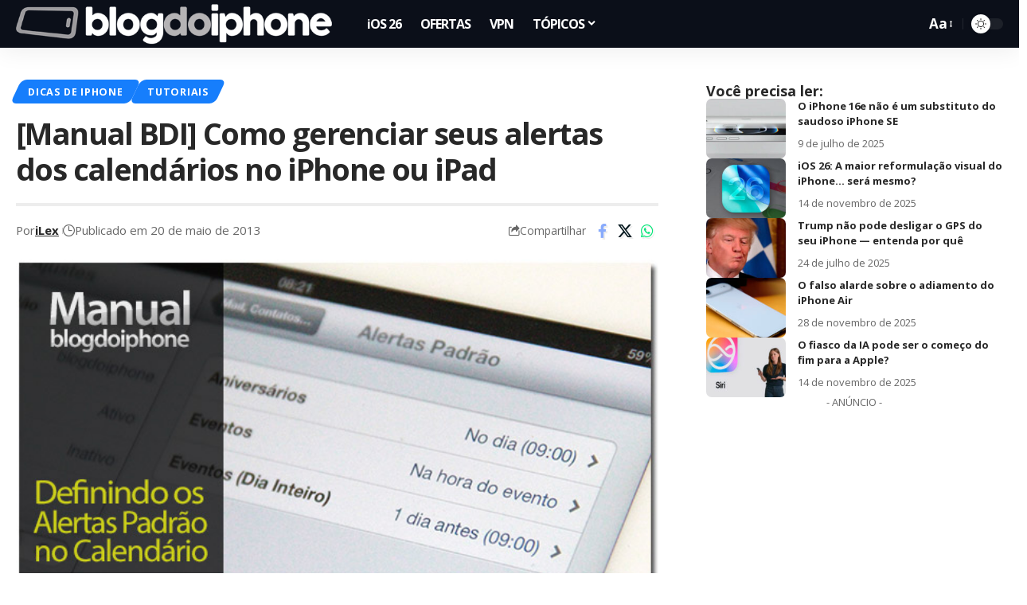

--- FILE ---
content_type: text/html; charset=utf-8
request_url: https://www.google.com/recaptcha/api2/aframe
body_size: 133
content:
<!DOCTYPE HTML><html><head><meta http-equiv="content-type" content="text/html; charset=UTF-8"></head><body><script nonce="ukscIK6tnqcUuA0r1eaDtQ">/** Anti-fraud and anti-abuse applications only. See google.com/recaptcha */ try{var clients={'sodar':'https://pagead2.googlesyndication.com/pagead/sodar?'};window.addEventListener("message",function(a){try{if(a.source===window.parent){var b=JSON.parse(a.data);var c=clients[b['id']];if(c){var d=document.createElement('img');d.src=c+b['params']+'&rc='+(localStorage.getItem("rc::a")?sessionStorage.getItem("rc::b"):"");window.document.body.appendChild(d);sessionStorage.setItem("rc::e",parseInt(sessionStorage.getItem("rc::e")||0)+1);localStorage.setItem("rc::h",'1768367405807');}}}catch(b){}});window.parent.postMessage("_grecaptcha_ready", "*");}catch(b){}</script></body></html>

--- FILE ---
content_type: application/javascript
request_url: https://blogdoiphone.com/wp-content/plugins/copy-the-code/classes/elementor/widgets/deal/script.js?ver=4.1.1
body_size: -239
content:
(function ($) {
	const CTCDeal = {

		/**
		 * Init
		 */
		init: function () {
			this._bind();
		},

		/**
		 * Binds events
		 */
		_bind: function () {
			$( document ).on( 'click', '.ctc-deal-toggle-link', this.toggleDetails );
		},

		/**
		 * Toggle Details
		 */
		toggleDetails: function (event) {
			event.preventDefault();

			const self    = $( this )
			const deal    = self.parents( '.ctc-deal' )
			const details = deal.find( '.ctc-toggle-details' )

			details.slideToggle( 'fast' )

		}
	};

	/**
	 * Initialization
	 */
	$(
		function () {
			CTCDeal.init();
		}
	);

})( jQuery );
